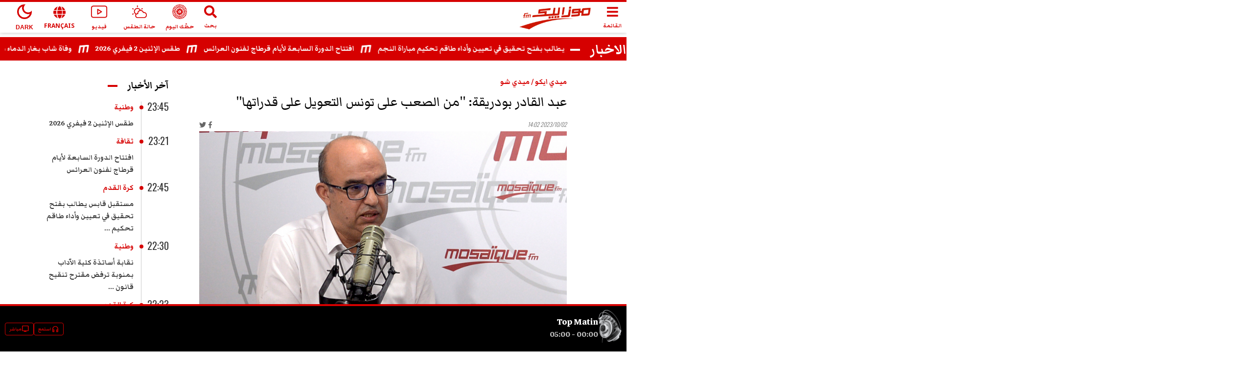

--- FILE ---
content_type: text/html; charset=utf-8
request_url: https://www.mosaiquefm.net/ar/%D9%85%D9%8A%D8%AF%D9%8A-%D8%B4%D9%88-%D8%A3%D8%AE%D8%A8%D8%A7%D8%B1/1195306/%D8%B9%D8%A8%D8%AF-%D8%A7%D9%84%D9%82%D8%A7%D8%AF%D8%B1-%D8%A8%D9%88%D8%AF%D8%B1%D9%8A%D9%82%D8%A9-%D9%85%D9%86-%D8%A7%D9%84%D8%B5%D8%B9%D8%A8-%D8%B9%D9%84%D9%89-%D8%AA%D9%88%D9%86%D8%B3-%D8%A7%D9%84%D8%AA%D8%B9%D9%88%D9%8A%D9%84-%D8%B9%D9%84%D9%89-%D9%82%D8%AF%D8%B1%D8%A7%D8%AA%D9%87%D8%A7
body_size: 8653
content:
<!DOCTYPE html><html dir="rtl" lang="ar"><head><meta charSet="utf-8"/><meta name="viewport" content="width=device-width"/><script type="application/ld+json">{
          "@context": "https://schema.org",
          "@type": "NewsArticle",
          "headline": "عبد القادر بودريقة: ''من الصعب على تونس التعويل على قدراتها''",
          "image": ["https://content.mosaiquefm.net/uploads/content/thumbnails/1696253053_media.jpg"],
          "datePublished": "2023-10-02T14:02:00+00:00",
          "dateModified": "2026-02-02T02:19:07+00:00",
          "author": [{
            "@type": "Organization",
            "name":"Mosaique FM",
            "url": "https://www.mosaiquefm.net"
          }]
        }</script><title>عبد القادر بودريقة: &#x27;&#x27;من الصعب على تونس التعويل على قدراتها&#x27;&#x27; | Mosaique FM</title><meta name="robots" content="index,follow"/><meta name="description" content="عبد القادر بودريقة: &#x27;&#x27;من الصعب على تونس التعويل على قدراتها&#x27;&#x27;"/><meta name="theme-color" content="#d60000"/><link rel="alternate" media="only screen and (max-width: 600px)" href="https://www.mosaiquefm.net/amp/ar/%D9%85%D9%8A%D8%AF%D9%8A-%D8%B4%D9%88-%D8%A3%D8%AE%D8%A8%D8%A7%D8%B1/1195306/%D8%B9%D8%A8%D8%AF-%D8%A7%D9%84%D9%82%D8%A7%D8%AF%D8%B1-%D8%A8%D9%88%D8%AF%D8%B1%D9%8A%D9%82%D8%A9-%D9%85%D9%86-%D8%A7%D9%84%D8%B5%D8%B9%D8%A8-%D8%B9%D9%84%D9%89-%D8%AA%D9%88%D9%86%D8%B3-%D8%A7%D9%84%D8%AA%D8%B9%D9%88%D9%8A%D9%84-%D8%B9%D9%84%D9%89-%D9%82%D8%AF%D8%B1%D8%A7%D8%AA%D9%87%D8%A7"/><meta name="twitter:card" content="summary_large_image"/><meta name="twitter:site" content="@Mosaique FM"/><meta name="twitter:creator" content="@Mosaique FM"/><meta property="fb:app_id" content="4887303034665533"/><meta property="og:title" content="عبد القادر بودريقة: &#x27;&#x27;من الصعب على تونس التعويل على قدراتها&#x27;&#x27;"/><meta property="og:description" content="عبد القادر بودريقة: &#x27;&#x27;من الصعب على تونس التعويل على قدراتها&#x27;&#x27;"/><meta property="og:url" content="https://www.mosaiquefm.net/ar/ميدي-شو-أخبار/1195306/عبد-القادر-بودريقة-من-الصعب-على-تونس-التعويل-على-قدراتها"/><meta property="og:type" content="article"/><meta property="og:image" content="https://content.mosaiquefm.net/uploads/content/thumbnails/1696253053_media.jpg"/><meta property="og:locale" content="ar"/><meta property="og:site_name" content="Mosaique FM"/><link rel="canonical" href="https://www.mosaiquefm.net/ar/%D9%85%D9%8A%D8%AF%D9%8A-%D8%B4%D9%88-%D8%A3%D8%AE%D8%A8%D8%A7%D8%B1/1195306/%D8%B9%D8%A8%D8%AF-%D8%A7%D9%84%D9%82%D8%A7%D8%AF%D8%B1-%D8%A8%D9%88%D8%AF%D8%B1%D9%8A%D9%82%D8%A9-%D9%85%D9%86-%D8%A7%D9%84%D8%B5%D8%B9%D8%A8-%D8%B9%D9%84%D9%89-%D8%AA%D9%88%D9%86%D8%B3-%D8%A7%D9%84%D8%AA%D8%B9%D9%88%D9%8A%D9%84-%D8%B9%D9%84%D9%89-%D9%82%D8%AF%D8%B1%D8%A7%D8%AA%D9%87%D8%A7"/><meta name="robots" content="max-image-preview:large"/><meta name="twitter:description" content="عبد القادر بودريقة: &#x27;&#x27;من الصعب على تونس التعويل على قدراتها&#x27;&#x27;"/><meta name="twitter:title" content="عبد القادر بودريقة: &#x27;&#x27;من الصعب على تونس التعويل على قدراتها&#x27;&#x27;"/><meta name="twitter:image" content="https://content.mosaiquefm.net/uploads/content/thumbnails/1696253053_media.jpg"/><meta name="fb:pages" content="346593403645"/><meta name="facebook-domain-verification" content="wreqx7kjowp0zq90v9y205xtcdk1by"/><link rel="amphtml" href="https://www.mosaiquefm.net/amp/ar/ميدي-شو-أخبار/1195306/عبد-القادر-بودريقة-من-الصعب-على-تونس-التعويل-على-قدراتها"/><script>
        var _paq = window._paq = window._paq || [];
        /* tracker methods like "setCustomDimension" should be called before "trackPageView" */
        _paq.push(['trackPageView']);
        _paq.push(['enableLinkTracking']);
        (function() {
          var u="//matomo.uk.oxa.cloud/";
          _paq.push(['setTrackerUrl', u+'matomo.php']);
          _paq.push(['setSiteId', '2']);
          var d=document, g=d.createElement('script'), s=d.getElementsByTagName('script')[0];
          g.async=true; g.src=u+'matomo.js'; s.parentNode.insertBefore(g,s);
        })()
      </script><script>
        !function(f,b,e,v,n,t,s)
        {if(f.fbq)return;n=f.fbq=function(){n.callMethod?
        n.callMethod.apply(n,arguments):n.queue.push(arguments)};
        if(!f._fbq)f._fbq=n;n.push=n;n.loaded=!0;n.version='2.0';
        n.queue=[];t=b.createElement(e);t.async=!0;
        t.src=v;s=b.getElementsByTagName(e)[0];
        s.parentNode.insertBefore(t,s)}(window, document,'script',
        'https://connect.facebook.net/en_US/fbevents.js');
        fbq('init', '1336921154120505');
        fbq('track', 'PageView');
      </script><script async="" src="https://www.googletagmanager.com/gtag/js?id=G-02SR06BC6H"></script><script>
        window.dataLayer = window.dataLayer || [];
        function gtag(){dataLayer.push(arguments)}
        gtag('js', new Date());
        gtag('config', 'G-02SR06BC6H');
      </script><meta name="next-head-count" content="28"/><link rel="preconnect" href="https://use.fontawesome.com"/><link rel="preconnect" href="https://fonts.googleapis.com"/><link rel="preconnect" href="https://fonts.gstatic.com" crossorigin=""/><link rel="stylesheet" href="https://use.fontawesome.com/releases/v5.8.1/css/all.css"/><meta name="language" content="ar"/><link rel="shortcut icon" href="/favicon.ico"/><script src="//imasdk.googleapis.com/js/sdkloader/ima3.js"></script><link rel="preconnect" href="https://fonts.gstatic.com" crossorigin /><link rel="preload" href="/_next/static/css/6f67886d486c052f.css" as="style"/><link rel="stylesheet" href="/_next/static/css/6f67886d486c052f.css" data-n-g=""/><noscript data-n-css=""></noscript><script defer="" nomodule="" src="/_next/static/chunks/polyfills-c67a75d1b6f99dc8.js"></script><script src="/_next/static/chunks/webpack-f1aa729b6d14995c.js" defer=""></script><script src="/_next/static/chunks/framework-e7b0cc19935701c0.js" defer=""></script><script src="/_next/static/chunks/main-ea89b3f782994f0c.js" defer=""></script><script src="/_next/static/chunks/pages/_app-aee1d3d7cbdadbd7.js" defer=""></script><script src="/_next/static/chunks/75fc9c18-19578c7b07f53632.js" defer=""></script><script src="/_next/static/chunks/8751-70d44bce01ff587e.js" defer=""></script><script src="/_next/static/chunks/pages/%5Bcatgory%5D/%5Bid%5D/%5Bslug%5D-55359d0893ad2569.js" defer=""></script><script src="/_next/static/u21tvru-Dhi1u3jeotC_W/_buildManifest.js" defer=""></script><script src="/_next/static/u21tvru-Dhi1u3jeotC_W/_ssgManifest.js" defer=""></script><style data-href="https://fonts.googleapis.com/css2?family=Material+Symbols+Outlined">@font-face{font-family:'Material Symbols Outlined';font-style:normal;font-weight:400;src:url(https://fonts.gstatic.com/s/materialsymbolsoutlined/v295/kJF1BvYX7BgnkSrUwT8OhrdQw4oELdPIeeII9v6oDMzByHX9rA6RzaxHMPdY43zj-jCxv3fzvRNU22ZXGJpEpjC_1v-p_4MrImHCIJIZrDCvHOel.woff) format('woff')}.material-symbols-outlined{font-family:'Material Symbols Outlined';font-weight:normal;font-style:normal;font-size:24px;line-height:1;letter-spacing:normal;text-transform:none;display:inline-block;white-space:nowrap;word-wrap:normal;direction:ltr;font-feature-settings:'liga'}@font-face{font-family:'Material Symbols Outlined';font-style:normal;font-weight:400;src:url(https://fonts.gstatic.com/s/materialsymbolsoutlined/v295/kJF1BvYX7BgnkSrUwT8OhrdQw4oELdPIeeII9v6oDMzByHX9rA6RzaxHMPdY43zj-jCxv3fzvRNU22ZXGJpEpjC_1v-p_4MrImHCIJIZrDCvHOelbd5zrDAt.woff) format('woff')}.material-symbols-outlined{font-family:'Material Symbols Outlined';font-weight:normal;font-style:normal;font-size:24px;line-height:1;letter-spacing:normal;text-transform:none;display:inline-block;white-space:nowrap;word-wrap:normal;direction:ltr;-webkit-font-feature-settings:'liga';-webkit-font-smoothing:antialiased}</style><style data-href="https://fonts.googleapis.com/css2?family=Markazi+Text:wght@400;500;600;700&family=Oswald:wght@200;300;400;500;600;700&display=swap">@font-face{font-family:'Markazi Text';font-style:normal;font-weight:400;font-display:swap;src:url(https://fonts.gstatic.com/s/markazitext/v28/sykh-ydym6AtQaiEtX7yhqb_rV1k_81ZVYYZtfSQT4A.woff) format('woff')}@font-face{font-family:'Markazi Text';font-style:normal;font-weight:500;font-display:swap;src:url(https://fonts.gstatic.com/s/markazitext/v28/sykh-ydym6AtQaiEtX7yhqb_rV1k_81ZVYYZtcaQT4A.woff) format('woff')}@font-face{font-family:'Markazi Text';font-style:normal;font-weight:600;font-display:swap;src:url(https://fonts.gstatic.com/s/markazitext/v28/sykh-ydym6AtQaiEtX7yhqb_rV1k_81ZVYYZtSqXT4A.woff) format('woff')}@font-face{font-family:'Markazi Text';font-style:normal;font-weight:700;font-display:swap;src:url(https://fonts.gstatic.com/s/markazitext/v28/sykh-ydym6AtQaiEtX7yhqb_rV1k_81ZVYYZtROXT4A.woff) format('woff')}@font-face{font-family:'Oswald';font-style:normal;font-weight:200;font-display:swap;src:url(https://fonts.gstatic.com/s/oswald/v57/TK3_WkUHHAIjg75cFRf3bXL8LICs13FvgUI.woff) format('woff')}@font-face{font-family:'Oswald';font-style:normal;font-weight:300;font-display:swap;src:url(https://fonts.gstatic.com/s/oswald/v57/TK3_WkUHHAIjg75cFRf3bXL8LICs169vgUI.woff) format('woff')}@font-face{font-family:'Oswald';font-style:normal;font-weight:400;font-display:swap;src:url(https://fonts.gstatic.com/s/oswald/v57/TK3_WkUHHAIjg75cFRf3bXL8LICs1_FvgUI.woff) format('woff')}@font-face{font-family:'Oswald';font-style:normal;font-weight:500;font-display:swap;src:url(https://fonts.gstatic.com/s/oswald/v57/TK3_WkUHHAIjg75cFRf3bXL8LICs18NvgUI.woff) format('woff')}@font-face{font-family:'Oswald';font-style:normal;font-weight:600;font-display:swap;src:url(https://fonts.gstatic.com/s/oswald/v57/TK3_WkUHHAIjg75cFRf3bXL8LICs1y9ogUI.woff) format('woff')}@font-face{font-family:'Oswald';font-style:normal;font-weight:700;font-display:swap;src:url(https://fonts.gstatic.com/s/oswald/v57/TK3_WkUHHAIjg75cFRf3bXL8LICs1xZogUI.woff) format('woff')}@font-face{font-family:'Markazi Text';font-style:normal;font-weight:400;font-display:swap;src:url(https://fonts.gstatic.com/s/markazitext/v28/syk0-ydym6AtQaiEtX7yhqbVpHWVBVLqUqsY.woff2) format('woff2');unicode-range:U+0600-06FF,U+0750-077F,U+0870-088E,U+0890-0891,U+0897-08E1,U+08E3-08FF,U+200C-200E,U+2010-2011,U+204F,U+2E41,U+FB50-FDFF,U+FE70-FE74,U+FE76-FEFC,U+102E0-102FB,U+10E60-10E7E,U+10EC2-10EC4,U+10EFC-10EFF,U+1EE00-1EE03,U+1EE05-1EE1F,U+1EE21-1EE22,U+1EE24,U+1EE27,U+1EE29-1EE32,U+1EE34-1EE37,U+1EE39,U+1EE3B,U+1EE42,U+1EE47,U+1EE49,U+1EE4B,U+1EE4D-1EE4F,U+1EE51-1EE52,U+1EE54,U+1EE57,U+1EE59,U+1EE5B,U+1EE5D,U+1EE5F,U+1EE61-1EE62,U+1EE64,U+1EE67-1EE6A,U+1EE6C-1EE72,U+1EE74-1EE77,U+1EE79-1EE7C,U+1EE7E,U+1EE80-1EE89,U+1EE8B-1EE9B,U+1EEA1-1EEA3,U+1EEA5-1EEA9,U+1EEAB-1EEBB,U+1EEF0-1EEF1}@font-face{font-family:'Markazi Text';font-style:normal;font-weight:400;font-display:swap;src:url(https://fonts.gstatic.com/s/markazitext/v28/syk0-ydym6AtQaiEtX7yhqbVrnWVBVLqUqsY.woff2) format('woff2');unicode-range:U+0102-0103,U+0110-0111,U+0128-0129,U+0168-0169,U+01A0-01A1,U+01AF-01B0,U+0300-0301,U+0303-0304,U+0308-0309,U+0323,U+0329,U+1EA0-1EF9,U+20AB}@font-face{font-family:'Markazi Text';font-style:normal;font-weight:400;font-display:swap;src:url(https://fonts.gstatic.com/s/markazitext/v28/syk0-ydym6AtQaiEtX7yhqbVr3WVBVLqUqsY.woff2) format('woff2');unicode-range:U+0100-02BA,U+02BD-02C5,U+02C7-02CC,U+02CE-02D7,U+02DD-02FF,U+0304,U+0308,U+0329,U+1D00-1DBF,U+1E00-1E9F,U+1EF2-1EFF,U+2020,U+20A0-20AB,U+20AD-20C0,U+2113,U+2C60-2C7F,U+A720-A7FF}@font-face{font-family:'Markazi Text';font-style:normal;font-weight:400;font-display:swap;src:url(https://fonts.gstatic.com/s/markazitext/v28/syk0-ydym6AtQaiEtX7yhqbVoXWVBVLqUg.woff2) format('woff2');unicode-range:U+0000-00FF,U+0131,U+0152-0153,U+02BB-02BC,U+02C6,U+02DA,U+02DC,U+0304,U+0308,U+0329,U+2000-206F,U+20AC,U+2122,U+2191,U+2193,U+2212,U+2215,U+FEFF,U+FFFD}@font-face{font-family:'Markazi Text';font-style:normal;font-weight:500;font-display:swap;src:url(https://fonts.gstatic.com/s/markazitext/v28/syk0-ydym6AtQaiEtX7yhqbVpHWVBVLqUqsY.woff2) format('woff2');unicode-range:U+0600-06FF,U+0750-077F,U+0870-088E,U+0890-0891,U+0897-08E1,U+08E3-08FF,U+200C-200E,U+2010-2011,U+204F,U+2E41,U+FB50-FDFF,U+FE70-FE74,U+FE76-FEFC,U+102E0-102FB,U+10E60-10E7E,U+10EC2-10EC4,U+10EFC-10EFF,U+1EE00-1EE03,U+1EE05-1EE1F,U+1EE21-1EE22,U+1EE24,U+1EE27,U+1EE29-1EE32,U+1EE34-1EE37,U+1EE39,U+1EE3B,U+1EE42,U+1EE47,U+1EE49,U+1EE4B,U+1EE4D-1EE4F,U+1EE51-1EE52,U+1EE54,U+1EE57,U+1EE59,U+1EE5B,U+1EE5D,U+1EE5F,U+1EE61-1EE62,U+1EE64,U+1EE67-1EE6A,U+1EE6C-1EE72,U+1EE74-1EE77,U+1EE79-1EE7C,U+1EE7E,U+1EE80-1EE89,U+1EE8B-1EE9B,U+1EEA1-1EEA3,U+1EEA5-1EEA9,U+1EEAB-1EEBB,U+1EEF0-1EEF1}@font-face{font-family:'Markazi Text';font-style:normal;font-weight:500;font-display:swap;src:url(https://fonts.gstatic.com/s/markazitext/v28/syk0-ydym6AtQaiEtX7yhqbVrnWVBVLqUqsY.woff2) format('woff2');unicode-range:U+0102-0103,U+0110-0111,U+0128-0129,U+0168-0169,U+01A0-01A1,U+01AF-01B0,U+0300-0301,U+0303-0304,U+0308-0309,U+0323,U+0329,U+1EA0-1EF9,U+20AB}@font-face{font-family:'Markazi Text';font-style:normal;font-weight:500;font-display:swap;src:url(https://fonts.gstatic.com/s/markazitext/v28/syk0-ydym6AtQaiEtX7yhqbVr3WVBVLqUqsY.woff2) format('woff2');unicode-range:U+0100-02BA,U+02BD-02C5,U+02C7-02CC,U+02CE-02D7,U+02DD-02FF,U+0304,U+0308,U+0329,U+1D00-1DBF,U+1E00-1E9F,U+1EF2-1EFF,U+2020,U+20A0-20AB,U+20AD-20C0,U+2113,U+2C60-2C7F,U+A720-A7FF}@font-face{font-family:'Markazi Text';font-style:normal;font-weight:500;font-display:swap;src:url(https://fonts.gstatic.com/s/markazitext/v28/syk0-ydym6AtQaiEtX7yhqbVoXWVBVLqUg.woff2) format('woff2');unicode-range:U+0000-00FF,U+0131,U+0152-0153,U+02BB-02BC,U+02C6,U+02DA,U+02DC,U+0304,U+0308,U+0329,U+2000-206F,U+20AC,U+2122,U+2191,U+2193,U+2212,U+2215,U+FEFF,U+FFFD}@font-face{font-family:'Markazi Text';font-style:normal;font-weight:600;font-display:swap;src:url(https://fonts.gstatic.com/s/markazitext/v28/syk0-ydym6AtQaiEtX7yhqbVpHWVBVLqUqsY.woff2) format('woff2');unicode-range:U+0600-06FF,U+0750-077F,U+0870-088E,U+0890-0891,U+0897-08E1,U+08E3-08FF,U+200C-200E,U+2010-2011,U+204F,U+2E41,U+FB50-FDFF,U+FE70-FE74,U+FE76-FEFC,U+102E0-102FB,U+10E60-10E7E,U+10EC2-10EC4,U+10EFC-10EFF,U+1EE00-1EE03,U+1EE05-1EE1F,U+1EE21-1EE22,U+1EE24,U+1EE27,U+1EE29-1EE32,U+1EE34-1EE37,U+1EE39,U+1EE3B,U+1EE42,U+1EE47,U+1EE49,U+1EE4B,U+1EE4D-1EE4F,U+1EE51-1EE52,U+1EE54,U+1EE57,U+1EE59,U+1EE5B,U+1EE5D,U+1EE5F,U+1EE61-1EE62,U+1EE64,U+1EE67-1EE6A,U+1EE6C-1EE72,U+1EE74-1EE77,U+1EE79-1EE7C,U+1EE7E,U+1EE80-1EE89,U+1EE8B-1EE9B,U+1EEA1-1EEA3,U+1EEA5-1EEA9,U+1EEAB-1EEBB,U+1EEF0-1EEF1}@font-face{font-family:'Markazi Text';font-style:normal;font-weight:600;font-display:swap;src:url(https://fonts.gstatic.com/s/markazitext/v28/syk0-ydym6AtQaiEtX7yhqbVrnWVBVLqUqsY.woff2) format('woff2');unicode-range:U+0102-0103,U+0110-0111,U+0128-0129,U+0168-0169,U+01A0-01A1,U+01AF-01B0,U+0300-0301,U+0303-0304,U+0308-0309,U+0323,U+0329,U+1EA0-1EF9,U+20AB}@font-face{font-family:'Markazi Text';font-style:normal;font-weight:600;font-display:swap;src:url(https://fonts.gstatic.com/s/markazitext/v28/syk0-ydym6AtQaiEtX7yhqbVr3WVBVLqUqsY.woff2) format('woff2');unicode-range:U+0100-02BA,U+02BD-02C5,U+02C7-02CC,U+02CE-02D7,U+02DD-02FF,U+0304,U+0308,U+0329,U+1D00-1DBF,U+1E00-1E9F,U+1EF2-1EFF,U+2020,U+20A0-20AB,U+20AD-20C0,U+2113,U+2C60-2C7F,U+A720-A7FF}@font-face{font-family:'Markazi Text';font-style:normal;font-weight:600;font-display:swap;src:url(https://fonts.gstatic.com/s/markazitext/v28/syk0-ydym6AtQaiEtX7yhqbVoXWVBVLqUg.woff2) format('woff2');unicode-range:U+0000-00FF,U+0131,U+0152-0153,U+02BB-02BC,U+02C6,U+02DA,U+02DC,U+0304,U+0308,U+0329,U+2000-206F,U+20AC,U+2122,U+2191,U+2193,U+2212,U+2215,U+FEFF,U+FFFD}@font-face{font-family:'Markazi Text';font-style:normal;font-weight:700;font-display:swap;src:url(https://fonts.gstatic.com/s/markazitext/v28/syk0-ydym6AtQaiEtX7yhqbVpHWVBVLqUqsY.woff2) format('woff2');unicode-range:U+0600-06FF,U+0750-077F,U+0870-088E,U+0890-0891,U+0897-08E1,U+08E3-08FF,U+200C-200E,U+2010-2011,U+204F,U+2E41,U+FB50-FDFF,U+FE70-FE74,U+FE76-FEFC,U+102E0-102FB,U+10E60-10E7E,U+10EC2-10EC4,U+10EFC-10EFF,U+1EE00-1EE03,U+1EE05-1EE1F,U+1EE21-1EE22,U+1EE24,U+1EE27,U+1EE29-1EE32,U+1EE34-1EE37,U+1EE39,U+1EE3B,U+1EE42,U+1EE47,U+1EE49,U+1EE4B,U+1EE4D-1EE4F,U+1EE51-1EE52,U+1EE54,U+1EE57,U+1EE59,U+1EE5B,U+1EE5D,U+1EE5F,U+1EE61-1EE62,U+1EE64,U+1EE67-1EE6A,U+1EE6C-1EE72,U+1EE74-1EE77,U+1EE79-1EE7C,U+1EE7E,U+1EE80-1EE89,U+1EE8B-1EE9B,U+1EEA1-1EEA3,U+1EEA5-1EEA9,U+1EEAB-1EEBB,U+1EEF0-1EEF1}@font-face{font-family:'Markazi Text';font-style:normal;font-weight:700;font-display:swap;src:url(https://fonts.gstatic.com/s/markazitext/v28/syk0-ydym6AtQaiEtX7yhqbVrnWVBVLqUqsY.woff2) format('woff2');unicode-range:U+0102-0103,U+0110-0111,U+0128-0129,U+0168-0169,U+01A0-01A1,U+01AF-01B0,U+0300-0301,U+0303-0304,U+0308-0309,U+0323,U+0329,U+1EA0-1EF9,U+20AB}@font-face{font-family:'Markazi Text';font-style:normal;font-weight:700;font-display:swap;src:url(https://fonts.gstatic.com/s/markazitext/v28/syk0-ydym6AtQaiEtX7yhqbVr3WVBVLqUqsY.woff2) format('woff2');unicode-range:U+0100-02BA,U+02BD-02C5,U+02C7-02CC,U+02CE-02D7,U+02DD-02FF,U+0304,U+0308,U+0329,U+1D00-1DBF,U+1E00-1E9F,U+1EF2-1EFF,U+2020,U+20A0-20AB,U+20AD-20C0,U+2113,U+2C60-2C7F,U+A720-A7FF}@font-face{font-family:'Markazi Text';font-style:normal;font-weight:700;font-display:swap;src:url(https://fonts.gstatic.com/s/markazitext/v28/syk0-ydym6AtQaiEtX7yhqbVoXWVBVLqUg.woff2) format('woff2');unicode-range:U+0000-00FF,U+0131,U+0152-0153,U+02BB-02BC,U+02C6,U+02DA,U+02DC,U+0304,U+0308,U+0329,U+2000-206F,U+20AC,U+2122,U+2191,U+2193,U+2212,U+2215,U+FEFF,U+FFFD}@font-face{font-family:'Oswald';font-style:normal;font-weight:200;font-display:swap;src:url(https://fonts.gstatic.com/s/oswald/v57/TK3iWkUHHAIjg752FD8Gl-1PK62t.woff2) format('woff2');unicode-range:U+0460-052F,U+1C80-1C8A,U+20B4,U+2DE0-2DFF,U+A640-A69F,U+FE2E-FE2F}@font-face{font-family:'Oswald';font-style:normal;font-weight:200;font-display:swap;src:url(https://fonts.gstatic.com/s/oswald/v57/TK3iWkUHHAIjg752HT8Gl-1PK62t.woff2) format('woff2');unicode-range:U+0301,U+0400-045F,U+0490-0491,U+04B0-04B1,U+2116}@font-face{font-family:'Oswald';font-style:normal;font-weight:200;font-display:swap;src:url(https://fonts.gstatic.com/s/oswald/v57/TK3iWkUHHAIjg752Fj8Gl-1PK62t.woff2) format('woff2');unicode-range:U+0102-0103,U+0110-0111,U+0128-0129,U+0168-0169,U+01A0-01A1,U+01AF-01B0,U+0300-0301,U+0303-0304,U+0308-0309,U+0323,U+0329,U+1EA0-1EF9,U+20AB}@font-face{font-family:'Oswald';font-style:normal;font-weight:200;font-display:swap;src:url(https://fonts.gstatic.com/s/oswald/v57/TK3iWkUHHAIjg752Fz8Gl-1PK62t.woff2) format('woff2');unicode-range:U+0100-02BA,U+02BD-02C5,U+02C7-02CC,U+02CE-02D7,U+02DD-02FF,U+0304,U+0308,U+0329,U+1D00-1DBF,U+1E00-1E9F,U+1EF2-1EFF,U+2020,U+20A0-20AB,U+20AD-20C0,U+2113,U+2C60-2C7F,U+A720-A7FF}@font-face{font-family:'Oswald';font-style:normal;font-weight:200;font-display:swap;src:url(https://fonts.gstatic.com/s/oswald/v57/TK3iWkUHHAIjg752GT8Gl-1PKw.woff2) format('woff2');unicode-range:U+0000-00FF,U+0131,U+0152-0153,U+02BB-02BC,U+02C6,U+02DA,U+02DC,U+0304,U+0308,U+0329,U+2000-206F,U+20AC,U+2122,U+2191,U+2193,U+2212,U+2215,U+FEFF,U+FFFD}@font-face{font-family:'Oswald';font-style:normal;font-weight:300;font-display:swap;src:url(https://fonts.gstatic.com/s/oswald/v57/TK3iWkUHHAIjg752FD8Gl-1PK62t.woff2) format('woff2');unicode-range:U+0460-052F,U+1C80-1C8A,U+20B4,U+2DE0-2DFF,U+A640-A69F,U+FE2E-FE2F}@font-face{font-family:'Oswald';font-style:normal;font-weight:300;font-display:swap;src:url(https://fonts.gstatic.com/s/oswald/v57/TK3iWkUHHAIjg752HT8Gl-1PK62t.woff2) format('woff2');unicode-range:U+0301,U+0400-045F,U+0490-0491,U+04B0-04B1,U+2116}@font-face{font-family:'Oswald';font-style:normal;font-weight:300;font-display:swap;src:url(https://fonts.gstatic.com/s/oswald/v57/TK3iWkUHHAIjg752Fj8Gl-1PK62t.woff2) format('woff2');unicode-range:U+0102-0103,U+0110-0111,U+0128-0129,U+0168-0169,U+01A0-01A1,U+01AF-01B0,U+0300-0301,U+0303-0304,U+0308-0309,U+0323,U+0329,U+1EA0-1EF9,U+20AB}@font-face{font-family:'Oswald';font-style:normal;font-weight:300;font-display:swap;src:url(https://fonts.gstatic.com/s/oswald/v57/TK3iWkUHHAIjg752Fz8Gl-1PK62t.woff2) format('woff2');unicode-range:U+0100-02BA,U+02BD-02C5,U+02C7-02CC,U+02CE-02D7,U+02DD-02FF,U+0304,U+0308,U+0329,U+1D00-1DBF,U+1E00-1E9F,U+1EF2-1EFF,U+2020,U+20A0-20AB,U+20AD-20C0,U+2113,U+2C60-2C7F,U+A720-A7FF}@font-face{font-family:'Oswald';font-style:normal;font-weight:300;font-display:swap;src:url(https://fonts.gstatic.com/s/oswald/v57/TK3iWkUHHAIjg752GT8Gl-1PKw.woff2) format('woff2');unicode-range:U+0000-00FF,U+0131,U+0152-0153,U+02BB-02BC,U+02C6,U+02DA,U+02DC,U+0304,U+0308,U+0329,U+2000-206F,U+20AC,U+2122,U+2191,U+2193,U+2212,U+2215,U+FEFF,U+FFFD}@font-face{font-family:'Oswald';font-style:normal;font-weight:400;font-display:swap;src:url(https://fonts.gstatic.com/s/oswald/v57/TK3iWkUHHAIjg752FD8Gl-1PK62t.woff2) format('woff2');unicode-range:U+0460-052F,U+1C80-1C8A,U+20B4,U+2DE0-2DFF,U+A640-A69F,U+FE2E-FE2F}@font-face{font-family:'Oswald';font-style:normal;font-weight:400;font-display:swap;src:url(https://fonts.gstatic.com/s/oswald/v57/TK3iWkUHHAIjg752HT8Gl-1PK62t.woff2) format('woff2');unicode-range:U+0301,U+0400-045F,U+0490-0491,U+04B0-04B1,U+2116}@font-face{font-family:'Oswald';font-style:normal;font-weight:400;font-display:swap;src:url(https://fonts.gstatic.com/s/oswald/v57/TK3iWkUHHAIjg752Fj8Gl-1PK62t.woff2) format('woff2');unicode-range:U+0102-0103,U+0110-0111,U+0128-0129,U+0168-0169,U+01A0-01A1,U+01AF-01B0,U+0300-0301,U+0303-0304,U+0308-0309,U+0323,U+0329,U+1EA0-1EF9,U+20AB}@font-face{font-family:'Oswald';font-style:normal;font-weight:400;font-display:swap;src:url(https://fonts.gstatic.com/s/oswald/v57/TK3iWkUHHAIjg752Fz8Gl-1PK62t.woff2) format('woff2');unicode-range:U+0100-02BA,U+02BD-02C5,U+02C7-02CC,U+02CE-02D7,U+02DD-02FF,U+0304,U+0308,U+0329,U+1D00-1DBF,U+1E00-1E9F,U+1EF2-1EFF,U+2020,U+20A0-20AB,U+20AD-20C0,U+2113,U+2C60-2C7F,U+A720-A7FF}@font-face{font-family:'Oswald';font-style:normal;font-weight:400;font-display:swap;src:url(https://fonts.gstatic.com/s/oswald/v57/TK3iWkUHHAIjg752GT8Gl-1PKw.woff2) format('woff2');unicode-range:U+0000-00FF,U+0131,U+0152-0153,U+02BB-02BC,U+02C6,U+02DA,U+02DC,U+0304,U+0308,U+0329,U+2000-206F,U+20AC,U+2122,U+2191,U+2193,U+2212,U+2215,U+FEFF,U+FFFD}@font-face{font-family:'Oswald';font-style:normal;font-weight:500;font-display:swap;src:url(https://fonts.gstatic.com/s/oswald/v57/TK3iWkUHHAIjg752FD8Gl-1PK62t.woff2) format('woff2');unicode-range:U+0460-052F,U+1C80-1C8A,U+20B4,U+2DE0-2DFF,U+A640-A69F,U+FE2E-FE2F}@font-face{font-family:'Oswald';font-style:normal;font-weight:500;font-display:swap;src:url(https://fonts.gstatic.com/s/oswald/v57/TK3iWkUHHAIjg752HT8Gl-1PK62t.woff2) format('woff2');unicode-range:U+0301,U+0400-045F,U+0490-0491,U+04B0-04B1,U+2116}@font-face{font-family:'Oswald';font-style:normal;font-weight:500;font-display:swap;src:url(https://fonts.gstatic.com/s/oswald/v57/TK3iWkUHHAIjg752Fj8Gl-1PK62t.woff2) format('woff2');unicode-range:U+0102-0103,U+0110-0111,U+0128-0129,U+0168-0169,U+01A0-01A1,U+01AF-01B0,U+0300-0301,U+0303-0304,U+0308-0309,U+0323,U+0329,U+1EA0-1EF9,U+20AB}@font-face{font-family:'Oswald';font-style:normal;font-weight:500;font-display:swap;src:url(https://fonts.gstatic.com/s/oswald/v57/TK3iWkUHHAIjg752Fz8Gl-1PK62t.woff2) format('woff2');unicode-range:U+0100-02BA,U+02BD-02C5,U+02C7-02CC,U+02CE-02D7,U+02DD-02FF,U+0304,U+0308,U+0329,U+1D00-1DBF,U+1E00-1E9F,U+1EF2-1EFF,U+2020,U+20A0-20AB,U+20AD-20C0,U+2113,U+2C60-2C7F,U+A720-A7FF}@font-face{font-family:'Oswald';font-style:normal;font-weight:500;font-display:swap;src:url(https://fonts.gstatic.com/s/oswald/v57/TK3iWkUHHAIjg752GT8Gl-1PKw.woff2) format('woff2');unicode-range:U+0000-00FF,U+0131,U+0152-0153,U+02BB-02BC,U+02C6,U+02DA,U+02DC,U+0304,U+0308,U+0329,U+2000-206F,U+20AC,U+2122,U+2191,U+2193,U+2212,U+2215,U+FEFF,U+FFFD}@font-face{font-family:'Oswald';font-style:normal;font-weight:600;font-display:swap;src:url(https://fonts.gstatic.com/s/oswald/v57/TK3iWkUHHAIjg752FD8Gl-1PK62t.woff2) format('woff2');unicode-range:U+0460-052F,U+1C80-1C8A,U+20B4,U+2DE0-2DFF,U+A640-A69F,U+FE2E-FE2F}@font-face{font-family:'Oswald';font-style:normal;font-weight:600;font-display:swap;src:url(https://fonts.gstatic.com/s/oswald/v57/TK3iWkUHHAIjg752HT8Gl-1PK62t.woff2) format('woff2');unicode-range:U+0301,U+0400-045F,U+0490-0491,U+04B0-04B1,U+2116}@font-face{font-family:'Oswald';font-style:normal;font-weight:600;font-display:swap;src:url(https://fonts.gstatic.com/s/oswald/v57/TK3iWkUHHAIjg752Fj8Gl-1PK62t.woff2) format('woff2');unicode-range:U+0102-0103,U+0110-0111,U+0128-0129,U+0168-0169,U+01A0-01A1,U+01AF-01B0,U+0300-0301,U+0303-0304,U+0308-0309,U+0323,U+0329,U+1EA0-1EF9,U+20AB}@font-face{font-family:'Oswald';font-style:normal;font-weight:600;font-display:swap;src:url(https://fonts.gstatic.com/s/oswald/v57/TK3iWkUHHAIjg752Fz8Gl-1PK62t.woff2) format('woff2');unicode-range:U+0100-02BA,U+02BD-02C5,U+02C7-02CC,U+02CE-02D7,U+02DD-02FF,U+0304,U+0308,U+0329,U+1D00-1DBF,U+1E00-1E9F,U+1EF2-1EFF,U+2020,U+20A0-20AB,U+20AD-20C0,U+2113,U+2C60-2C7F,U+A720-A7FF}@font-face{font-family:'Oswald';font-style:normal;font-weight:600;font-display:swap;src:url(https://fonts.gstatic.com/s/oswald/v57/TK3iWkUHHAIjg752GT8Gl-1PKw.woff2) format('woff2');unicode-range:U+0000-00FF,U+0131,U+0152-0153,U+02BB-02BC,U+02C6,U+02DA,U+02DC,U+0304,U+0308,U+0329,U+2000-206F,U+20AC,U+2122,U+2191,U+2193,U+2212,U+2215,U+FEFF,U+FFFD}@font-face{font-family:'Oswald';font-style:normal;font-weight:700;font-display:swap;src:url(https://fonts.gstatic.com/s/oswald/v57/TK3iWkUHHAIjg752FD8Gl-1PK62t.woff2) format('woff2');unicode-range:U+0460-052F,U+1C80-1C8A,U+20B4,U+2DE0-2DFF,U+A640-A69F,U+FE2E-FE2F}@font-face{font-family:'Oswald';font-style:normal;font-weight:700;font-display:swap;src:url(https://fonts.gstatic.com/s/oswald/v57/TK3iWkUHHAIjg752HT8Gl-1PK62t.woff2) format('woff2');unicode-range:U+0301,U+0400-045F,U+0490-0491,U+04B0-04B1,U+2116}@font-face{font-family:'Oswald';font-style:normal;font-weight:700;font-display:swap;src:url(https://fonts.gstatic.com/s/oswald/v57/TK3iWkUHHAIjg752Fj8Gl-1PK62t.woff2) format('woff2');unicode-range:U+0102-0103,U+0110-0111,U+0128-0129,U+0168-0169,U+01A0-01A1,U+01AF-01B0,U+0300-0301,U+0303-0304,U+0308-0309,U+0323,U+0329,U+1EA0-1EF9,U+20AB}@font-face{font-family:'Oswald';font-style:normal;font-weight:700;font-display:swap;src:url(https://fonts.gstatic.com/s/oswald/v57/TK3iWkUHHAIjg752Fz8Gl-1PK62t.woff2) format('woff2');unicode-range:U+0100-02BA,U+02BD-02C5,U+02C7-02CC,U+02CE-02D7,U+02DD-02FF,U+0304,U+0308,U+0329,U+1D00-1DBF,U+1E00-1E9F,U+1EF2-1EFF,U+2020,U+20A0-20AB,U+20AD-20C0,U+2113,U+2C60-2C7F,U+A720-A7FF}@font-face{font-family:'Oswald';font-style:normal;font-weight:700;font-display:swap;src:url(https://fonts.gstatic.com/s/oswald/v57/TK3iWkUHHAIjg752GT8Gl-1PKw.woff2) format('woff2');unicode-range:U+0000-00FF,U+0131,U+0152-0153,U+02BB-02BC,U+02C6,U+02DA,U+02DC,U+0304,U+0308,U+0329,U+2000-206F,U+20AC,U+2122,U+2191,U+2193,U+2212,U+2215,U+FEFF,U+FFFD}</style></head><body class="ar"><div id="__next"><noscript><img height='1' width='1' style="display:none" src="https://www.facebook.com/tr?id=1336921154120505&ev=PageView&noscript=1" /></noscript><div class="ar"><main><div class="ads adsMega"><div class="container"><div id="div-gpt-ad-1427365914458-0" class="" style="width:1000px;height:300px"></div></div></div><section><div class="container"><div class="row"><div class="col-lg-9"><div class="item"><article class="article"></article></div><div class="ads adsMiddle"><div id="div-gpt-ad-1612427494741-0" class=""></div></div><div class="box similars"><div class="row"></div></div></div><div class="col-lg-3 hidden-md sideBar"><div class="ads adsPave adsBox"><div class="adsContent"><div id="div-gpt-ad-1427365951148-0" class=""></div></div></div></div></div></div></section></main></div></div><script id="__NEXT_DATA__" type="application/json">{"props":{"pageProps":{"pagedata":{"seo":{"type":"article","title":"عبد القادر بودريقة: ''من الصعب على تونس التعويل على قدراتها''","description":"عبد القادر بودريقة: ''من الصعب على تونس التعويل على قدراتها''","image":"https://content.mosaiquefm.net/uploads/content/thumbnails/1696253053_media.jpg","link":"/ar/ميدي-شو-أخبار/1195306/عبد-القادر-بودريقة-من-الصعب-على-تونس-التعويل-على-قدراتها"},"article":{"tid":13,"label":"ميدي ايكو / ميدي شو","tslug":"ميدي-شو-أخبار","id":1195306,"title":"عبد القادر بودريقة: ''من الصعب على تونس التعويل على قدراتها''","subTitle":null,"slug":"عبد-القادر-بودريقة-من-الصعب-على-تونس-التعويل-على-قدراتها","description":"\u003cp style=\"text-align: justify;\"\u003e\u003cstrong\u003eاعتبر الأستاذ الجامعي الباحث في الاقتصاد ورئيس حلقة الماليين عبد القادر بودريقة، أنّه من الصعب على تونس أن تعوّل على قدراتها، في الوضع الحالي، نظرا لاكراهات قانون\u0026nbsp;المالية\u0026nbsp;لسنة 2024، والذي يقتضي موارد لم تتوفّر\u0026nbsp;بعد، بسبب عدم التوصّل لاتفاق مع صندوق النقد الدولي.\u003c/strong\u003e\u003c/p\u003e    \u003cp style=\"text-align: justify;\"\u003eوبيّن أنّه حتّى في صورة توفّر هذه الموارد، فإنّ الأمر يجب أن يكون متبوعا ببرامج ومشاريع على المدى الطويل. وأفاد بأنّ أيّ\u0026nbsp;سياسة اقتصادية تقتضي وتفرض وجود موارد من أجل تنفيذها، ولعلّ ذلك أبرز عائق أمام تونس للذهاب في هذا الاتّجاه.\u003c/p\u003e    \u003cp style=\"text-align: justify;\"\u003e\u0026#39;\u0026#39;الدولة ماضية في دورها الاجتماعي هذا واضح وجليّ\u0026#39;\u0026#39;، يقول ضيف \u0026#39;ميدي شو\u0026#39;،\u0026nbsp;ويضيف: \u0026#39;\u0026#39;لكن في المقابل الدور الاقتصادي والاستثمار يفرض وجود موارد لن يسمح الفضاء الجبائي الحالي بتوفيرها\u0026#39;\u0026#39;.\u003c/p\u003e    \u003cp style=\"text-align: justify;\"\u003e\u003cstrong\u003e\u003cu\u003e\u003cem\u003eيجب التعامل بحذر مع\u0026nbsp;التمويل المباشر للحكومة من البنك المركزي\u003c/em\u003e\u003c/u\u003e\u003c/strong\u003e\u003c/p\u003e    \u003cp style=\"text-align: justify;\"\u003eويرى\u0026nbsp;بودريقة أنّ التمويل المباشر للحكومة من البنك المركزي في وضعية عادية غير ممكن وغير مجدي ويفتح الباب أمام العديد من الأزمات على غرار الضغوط التضخمية، لكن في الوضعيات الخاصة والاستثنائية، بالإمكان الذهاب في هذا الاتجاه شرط أن يكون مُحدّد بقانون وأن تتعامل معه الدولة بحذر.\u003c/p\u003e    \u003cp style=\"text-align: justify;\"\u003eوكشف أنّ لقاء جمعهم (الاقتصاديين) برئيس الجمهورية قيس سعيّد دام خمس ساعات وتناول كلّ\u0026nbsp;مقترحات وتوجهات وأفكار الاقتصاديين في علاقة بالوضعية الحالية للمالية العمومية والاستثمار.\u003c/p\u003e    \u003cp style=\"text-align: justify;\"\u003eودعا الأستاذ الجامعي الباحث في الاقتصاد إلى المحافظة على الطاقات الوطنية ووقف ظاهرة هجرة الكفاءات ومساعدتها على الاندماج في وطنها.\u0026nbsp;\u003c/p\u003e    \u003cp style=\"text-align:center\"\u003e\u003cimg alt=\"\" class=\"content_videos\" data-media=\"727270\" id=\"media_727270\" src=\"/images/default/video.png\" /\u003e\u003c/p\u003e","seoTitle":"عبد القادر بودريقة: ''من الصعب على تونس التعويل على قدراتها''","seoDescription":"عبد القادر بودريقة: ''من الصعب على تونس التعويل على قدراتها''","image":"https://content.mosaiquefm.net/uploads/content/thumbnails/1696253053_media.jpg","media":null,"alt":"عبد القادر بودريقة: ''من الصعب على تونس التعويل على قدراتها''","startPublish":{"date":"2023-10-02 14:02:00.000000","timezone_type":3,"timezone":"Africa/Tunis"},"fid":null,"flabel":null,"fstatus":null,"link":"/ar/ميدي-شو-أخبار/1195306/عبد-القادر-بودريقة-من-الصعب-على-تونس-التعويل-على-قدراتها","categorie":{"label":"ميدي ايكو / ميدي شو","link":"/ar/actualites/ميدي-شو-أخبار/13"},"link2":"/ar/actualites/ميدي-شو-أخبار/13"},"tags":[],"folder":null,"similars":[{"tid":13,"label":"ميدي ايكو / ميدي شو","tslug":"ميدي-شو-أخبار","id":1498234,"title":"الفوترة الإلكترونية بين المرونة والتدرّج.. فماذا عن العقوبات؟","slug":"الفوترة-الإلكترونية-بين-المرونة-والتدر-ج-فماذا-عن-العقوبات","image":"https://content.mosaiquefm.net/uploads/content/medium/1769693056.webp","alt":"المدير العام للدراسات والتشريع الجبائي بوزارة المالية يحيى الشملالي","startPublish":{"date":"2026-01-29 14:20:00.000000","timezone_type":3,"timezone":"Africa/Tunis"},"link":"/ar/ميدي-شو-أخبار/1498234/الفوترة-الإلكترونية-بين-المرونة-والتدر-ج-فماذا-عن-العقوبات","categorie":{"label":"ميدي ايكو / ميدي شو","link":"/ar/actualites/ميدي-شو-أخبار/13"},"firstItem":true,"link2":"/ar/actualites/ميدي-شو-أخبار/13"},{"tid":13,"label":"ميدي ايكو / ميدي شو","tslug":"ميدي-شو-أخبار","id":1498237,"title":"من الورقية إلى الرقمية: كلّ تفاصيل منظومة الفوترة الإلكترونية","slug":"من-الورقية-إلى-الرقمية-كل-تفاصيل-منظومة-الفوترة-الإلكترونية","image":"https://content.mosaiquefm.net/uploads/content/medium/1769692697.webp","alt":"المدير العام للدراسات والتشريع الجبائي بوزارة المالية يحيى الشملالي","startPublish":{"date":"2026-01-29 14:10:00.000000","timezone_type":3,"timezone":"Africa/Tunis"},"link":"/ar/ميدي-شو-أخبار/1498237/من-الورقية-إلى-الرقمية-كل-تفاصيل-منظومة-الفوترة-الإلكترونية","categorie":{"label":"ميدي ايكو / ميدي شو","link":"/ar/actualites/ميدي-شو-أخبار/13"},"firstItem":false,"link2":"/ar/actualites/ميدي-شو-أخبار/13"},{"tid":13,"label":"ميدي ايكو / ميدي شو","tslug":"ميدي-شو-أخبار","id":1498105,"title":"حوار حصري مع موزاييك: وزارة المالية توضح كل تفاصيل الفوترة الالكترونية","slug":"حوار-حصري-مع-موزاييك-وزارة-المالية-توضح-كل-تفاصيل-الفوترة-الالكترونية","image":"https://content.mosaiquefm.net/uploads/content/medium/1769677816.webp","alt":"يحيى الشملالي","startPublish":{"date":"2026-01-29 10:05:00.000000","timezone_type":3,"timezone":"Africa/Tunis"},"link":"/ar/ميدي-شو-أخبار/1498105/حوار-حصري-مع-موزاييك-وزارة-المالية-توضح-كل-تفاصيل-الفوترة-الالكترونية","categorie":{"label":"ميدي ايكو / ميدي شو","link":"/ar/actualites/ميدي-شو-أخبار/13"},"firstItem":false,"link2":"/ar/actualites/ميدي-شو-أخبار/13"},{"tid":13,"label":"ميدي ايكو / ميدي شو","tslug":"ميدي-شو-أخبار","id":1496531,"title":"عماد حمدي: التأمين الشامل للمخاطر لا يغطي التأمين على الكوارث الطبيعية","slug":"عماد-حمدي-التأمين-الشامل-للمخاطر-لا-يغطي-التأمين-على-الكوارث-الطبيعية","image":"https://content.mosaiquefm.net/uploads/content/medium/1769089502.webp","alt":"عماد حمدي: التأمين الشامل للمخاطر لا ...","startPublish":{"date":"2026-01-22 14:35:00.000000","timezone_type":3,"timezone":"Africa/Tunis"},"link":"/ar/ميدي-شو-أخبار/1496531/عماد-حمدي-التأمين-الشامل-للمخاطر-لا-يغطي-التأمين-على-الكوارث-الطبيعية","categorie":{"label":"ميدي ايكو / ميدي شو","link":"/ar/actualites/ميدي-شو-أخبار/13"},"firstItem":false,"link2":"/ar/actualites/ميدي-شو-أخبار/13"},{"tid":13,"label":"ميدي ايكو / ميدي شو","tslug":"ميدي-شو-أخبار","id":1496527,"title":"قريبا.. إطلاق منظومة تأمين جديدة لمجابهة الكوارث الطبيعية","slug":"قريبا-إطلاق-منظومة-تأمين-جديدة-لمجابهة-الكوارث-الطبيعية","image":"https://content.mosaiquefm.net/uploads/content/medium/1769089344.webp","alt":"قريبا.. إطلاق منظومة تأمين جديدة لمجابهة ...","startPublish":{"date":"2026-01-22 14:28:00.000000","timezone_type":3,"timezone":"Africa/Tunis"},"link":"/ar/ميدي-شو-أخبار/1496527/قريبا-إطلاق-منظومة-تأمين-جديدة-لمجابهة-الكوارث-الطبيعية","categorie":{"label":"ميدي ايكو / ميدي شو","link":"/ar/actualites/ميدي-شو-أخبار/13"},"firstItem":false,"link2":"/ar/actualites/ميدي-شو-أخبار/13"},{"tid":13,"label":"ميدي ايكو / ميدي شو","tslug":"ميدي-شو-أخبار","id":1496516,"title":"بن خليفة: أدعو رئاسة الجمهورية إلى التدخل لتعويض الفلاحين المتضررين","slug":"بن-خليفة-أدعو-رئاسة-الجمهورية-إلى-التدخل-لتعويض-الفلاحين-المتضررين","image":"https://content.mosaiquefm.net/uploads/content/medium/1769089206.webp","alt":"بن خليفة: أدعو رئاسة الجمهورية إلى ...","startPublish":{"date":"2026-01-22 13:42:00.000000","timezone_type":3,"timezone":"Africa/Tunis"},"link":"/ar/ميدي-شو-أخبار/1496516/بن-خليفة-أدعو-رئاسة-الجمهورية-إلى-التدخل-لتعويض-الفلاحين-المتضررين","categorie":{"label":"ميدي ايكو / ميدي شو","link":"/ar/actualites/ميدي-شو-أخبار/13"},"firstItem":false,"link2":"/ar/actualites/ميدي-شو-أخبار/13"},{"tid":13,"label":"ميدي ايكو / ميدي شو","tslug":"ميدي-شو-أخبار","id":1496407,"title":"في ميدي إيكو: الأمطار الأخيرة.. اختبار لشركات التأمين والقطاع الفلاحي؟","slug":"في-ميدي-إيكو-الأمطار-الأخيرة-اختبار-لشركات-التأمين-والقطاع-الفلاحي","image":"https://content.mosaiquefm.net/uploads/content/medium/1769076131.webp","alt":"في ميدي إيكو: الأمطار الأخيرة.. اختبار ...","startPublish":{"date":"2026-01-22 11:00:00.000000","timezone_type":3,"timezone":"Africa/Tunis"},"link":"/ar/ميدي-شو-أخبار/1496407/في-ميدي-إيكو-الأمطار-الأخيرة-اختبار-لشركات-التأمين-والقطاع-الفلاحي","categorie":{"label":"ميدي ايكو / ميدي شو","link":"/ar/actualites/ميدي-شو-أخبار/13"},"firstItem":false,"link2":"/ar/actualites/ميدي-شو-أخبار/13"},{"tid":13,"label":"ميدي ايكو / ميدي شو","tslug":"ميدي-شو-أخبار","id":1494608,"title":"تونس–فرنسا: منصّة استثمارية جديدة ونموّ الصادرات بـ23%","slug":"تونس-فرنسا-منص-ة-استثمارية-جديدة-ونمو-الصادرات-بـ23","image":"https://content.mosaiquefm.net/uploads/content/medium/1768486361.webp","alt":"فيليب غارسيا","startPublish":{"date":"2026-01-15 15:03:00.000000","timezone_type":3,"timezone":"Africa/Tunis"},"link":"/ar/ميدي-شو-أخبار/1494608/تونس-فرنسا-منص-ة-استثمارية-جديدة-ونمو-الصادرات-بـ23","categorie":{"label":"ميدي ايكو / ميدي شو","link":"/ar/actualites/ميدي-شو-أخبار/13"},"firstItem":false,"link2":"/ar/actualites/ميدي-شو-أخبار/13"}]},"locale":"ar","__lang":"ar","__namespaces":{"common":{"_author_mfm":"فريق التحرير موزاييك اف ام","All headings":"جميع الفقرات","All programs":"جميع البرامج","All rights reserved":"كل الحقوق محفوظة","An error has occurred. Please retry again":"حدث خطأ. يرجى إعادة المحاولة مرة أخرى","An error has occurred. Please retry later":"حدث خطأ. يرجى إعادة المحاولة لاحقًا","April":"افريل","aquarius":"الدلو","aries":"الحمل","Articles":"مقالات","August":"اوت","By":"من قبل","Classment":"الترتيب","Classement Ligue 1":"الرابطة المحترفة الأولى","Day":"يوم","Day_sport":"الجولة","December":"ديسمبر","Elections":"الإنتخابات","Emissions":"البرامج","February":"فيفري","Friday":"الجمعة","Group A":"المجموعة أ","Group B":"المجموعة ب","Groups - Day":"المجموعات - الجولة","in":"في","In the news":"الأولى","January":"جانفي","July":"جويلية","June":"جوان","Last news":"آخر الأخبار","March":"مارس","May":"ماي","Menu":"القائمة","Monday":"الاثنين","Mosaique FM":"موزاييك أف.أم","Most read":"الأكثر قراءة","News":"الاخبار","November":"نوفمبر","October":"اكتوبر","On the same subject":"اقرا أيضا","Phone":"رقم الهاتف","Photos":"صور","pisces":"الحوت","Pictures":"بالصور","Play-Off":"مجموعة التتويج","Play-Out":"مجموعة تفادي النزول","Please enter the code sent by SMS":"الرجاء إدخال الرمز الذي تم إرساله عبر الرسائل القصيرة","Please enter your city":"الرجاء إدخال مدينتك","Please enter your email":"رجاءا أدخل بريدك الإلكتروني","Please enter your firstname":"يرجى ادخال الاسم","Please enter your lastname":"الرجاء إدخال اللقب","Please enter your phone number":"يرجى إدخال رقم الهاتف ","Please select your country":"الرجاء تحديد بلدك","Podcasts":"التسجيلات","Poll":"استطلاع رأي","Polls":"استطلاعات الرأي","Presidential2024":"الإنتخابات","Presidential elections":"الإنتخابات الرئاسية","Programs schedule":"جدول البرامج","Pts":"نقاط","Results":"النتائج","Saison 2023-24":"موسم 2023-24","Saturday":"السبت","Search":"بحث","See all":"عرض الكل","See more":"المزيد","September":"سبتمبر","Similars articles":"مقالات ذات صلة","Sport":"رياضة","Sports news":"الأخبار الرياضية","Sunday":"الأحد","Teams":"الفرق","Thursday":"الخميس","Tuesday":"الثلاثاء","Videos":"فيديو","Vote":"تصويت","Wednesday":"الأربعاء","J":"ل","G":"ف","N":"ت","D":"خ","BM":"س","BE":"ق","Number of votes":"عدد الأصوات","Related videos":"المزيد","Similar albums":"المزيد","Related podcasts":"المزيد","Headings":"الفقرات","Music":"موسيقى","Dj's":"دي جي","Team":"الفريق","Radio":"الإذاعة","Web radios":"راديو الواب","Weather":"حالة الطقس","Horoscope":"حظّك اليوم","taurus":"الثور","gemini":"الجوزاء","cancer":"السرطان","leo":"الأسد","virgo":"العذراء","libra":"الميزان","scorpio":"العقرب","sagittarius":"القوس","capricorn":"الجدي","21 Mar - 19 Avr":"21 مارس - 19 افريل","20 Avr - 20 Mai":"20 افريل - 20 ماي","21 Mai - 20 Juin":"21 ماي - 20 جوان","21 Juin - 22 Juil":"21 جوان - 22 جويلية","23 Juil - 22 Août":"23 جويلية - 22 اوت","23 Août - 22 Sept":"23 اوت - 22 سبتمبر","23 Sept - 22 Oct":"23 سبتمبر - 22 اكتوبر","23 Oct - 21 Nov":"23 اكتوبر - 21 نوفمبر","22 Nov - 21 Déc":"22 نوفمبر - 21 ديسمبر","22 Déc - 19 Jan":"22 ديسمبر - 19 جانفي","20 Jan - 18 Fev":"20 جانفي - 18 فيفري","19 Fev - 20 Mar":"19 فيفري - 20 مارس","Imsakeya Ramadan":"امساكية رمضان","Ramadan":"رمضان","Imsak":"الامساك","Iftar":"الافطار","Keywords":"الكلمات المفاتيح","Send":"إرسال","Share":"شارك","Facebook":"الفيسبوك","Twitter":" تويتر","Mobile apps":"تطبيقات","Follow us":"تابعونا","Listen":"استمع","Live":"مباشر","Design \u0026 Developed by":"تصميم و تطوير الموقع من قبل","I connect":"Je connecte","Continue to validate your vote":"Continuer pour valider votre vote","Enter phone number":"أدخل رقم هاتفك","By SMS":"عبر الرسائل القصيرة","Contact":"Contact","Firstname":"الاسم","Lastname":"اللقب","Email":"البريد الإلكتروني","City":"المدينة","Country":"البلد","Enter code":"ادخل الرمز"}}},"__N_SSP":true},"page":"/[catgory]/[id]/[slug]","query":{"catgory":"ميدي-شو-أخبار","id":"1195306","slug":"عبد-القادر-بودريقة-من-الصعب-على-تونس-التعويل-على-قدراتها"},"buildId":"u21tvru-Dhi1u3jeotC_W","isFallback":false,"isExperimentalCompile":false,"gssp":true,"locale":"ar","locales":["ar","fr"],"defaultLocale":"ar","scriptLoader":[]}</script><script defer src="https://static.cloudflareinsights.com/beacon.min.js/vcd15cbe7772f49c399c6a5babf22c1241717689176015" integrity="sha512-ZpsOmlRQV6y907TI0dKBHq9Md29nnaEIPlkf84rnaERnq6zvWvPUqr2ft8M1aS28oN72PdrCzSjY4U6VaAw1EQ==" data-cf-beacon='{"version":"2024.11.0","token":"3d4a19d50a7a44fbb8d3cc785aa41800","r":1,"server_timing":{"name":{"cfCacheStatus":true,"cfEdge":true,"cfExtPri":true,"cfL4":true,"cfOrigin":true,"cfSpeedBrain":true},"location_startswith":null}}' crossorigin="anonymous"></script>
</body></html>

--- FILE ---
content_type: text/html; charset=utf-8
request_url: https://www.google.com/recaptcha/api2/aframe
body_size: 268
content:
<!DOCTYPE HTML><html><head><meta http-equiv="content-type" content="text/html; charset=UTF-8"></head><body><script nonce="ruwOKlNz-Cyz_1CzOClCVQ">/** Anti-fraud and anti-abuse applications only. See google.com/recaptcha */ try{var clients={'sodar':'https://pagead2.googlesyndication.com/pagead/sodar?'};window.addEventListener("message",function(a){try{if(a.source===window.parent){var b=JSON.parse(a.data);var c=clients[b['id']];if(c){var d=document.createElement('img');d.src=c+b['params']+'&rc='+(localStorage.getItem("rc::a")?sessionStorage.getItem("rc::b"):"");window.document.body.appendChild(d);sessionStorage.setItem("rc::e",parseInt(sessionStorage.getItem("rc::e")||0)+1);localStorage.setItem("rc::h",'1769998753478');}}}catch(b){}});window.parent.postMessage("_grecaptcha_ready", "*");}catch(b){}</script></body></html>